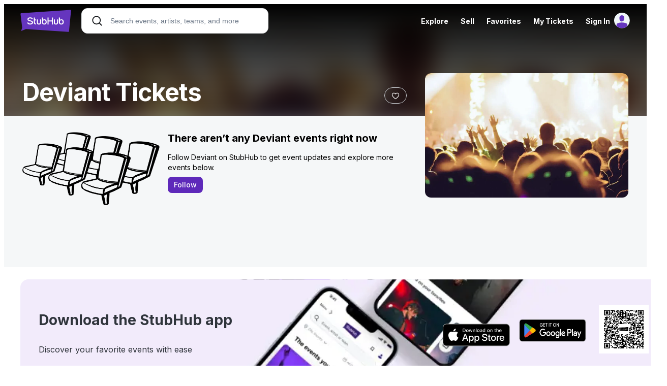

--- FILE ---
content_type: text/html; charset=UTF-8
request_url: https://www.stubhub.ca/darby-mills-project-tickets/performer/100317705/
body_size: 2289
content:
<!DOCTYPE html>
<html lang="en">
<head>
    <meta charset="utf-8">
    <meta name="viewport" content="width=device-width, initial-scale=1">
    <title></title>
    <style>
        body {
            font-family: "Arial";
        }
    </style>
    <script type="text/javascript">
    window.awsWafCookieDomainList = ['app.stubhub.net','app.viagogo.net'];
    window.gokuProps = {
"key":"AQIDAHjcYu/GjX+QlghicBgQ/7bFaQZ+m5FKCMDnO+vTbNg96AHC/v/d+a5ZTTGK349zeEQOAAAAfjB8BgkqhkiG9w0BBwagbzBtAgEAMGgGCSqGSIb3DQEHATAeBglghkgBZQMEAS4wEQQMvs7fTaVfV74Y+Cs4AgEQgDt5SB9eS9gQlniWdloPT/Yn46YGumu6Zy+xcOYYpZqDuy3tPdCymZpdjm0KHjfWrWzdwY4Ns/aR4R4oaA==",
          "iv":"EkQVZABL2QAAAhwr",
          "context":"xZfagVu02i+GvzXpQwXVZmUj1DN6ugiE4JjbrIZKxNQ4Xq/EwkXLtw7vfwJ+B4RppSN6Axks0VR950er0GlX9tlw5j7bGMDx3cBdxDt62CVXCaPeuO6bhydA46zn1euC3Qb6BkIeWXr7H53G6mfbLJfrTnhpqEm3H+D4p8lOvHIQotno0cOsFxZgk2V754ZArr1ZMXWynQgGy/wnQjvC15jlo9xlOtOWkysFJwuvh48oiR8EDoMEw89UfQNFLeK4SWURmy0Vb0uxKltYNTP60Z3bhaZFV2miNngeWIB/G9anqNx5tug2EskNR2G/Zu46wdi/g89NpEkYu1Xj/SP/[base64]/[base64]/SC0N14Z9Y="
};
    </script>
    <script src="https://b2037b2ab8ee.f4731cf6.us-east-2.token.awswaf.com/b2037b2ab8ee/db6f5e3d1a86/c6ea782aef49/challenge.js"></script>
</head>
<body>
    <div id="challenge-container"></div>
    <script type="text/javascript">
        AwsWafIntegration.saveReferrer();
        AwsWafIntegration.checkForceRefresh().then((forceRefresh) => {
            if (forceRefresh) {
                AwsWafIntegration.forceRefreshToken().then(() => {
                    window.location.reload(true);
                });
            } else {
                AwsWafIntegration.getToken().then(() => {
                    window.location.reload(true);
                });
            }
        });
    </script>
    <noscript>
        <h1>JavaScript is disabled</h1>
        In order to continue, we need to verify that you're not a robot.
        This requires JavaScript. Enable JavaScript and then reload the page.
    </noscript>
</body>
</html>